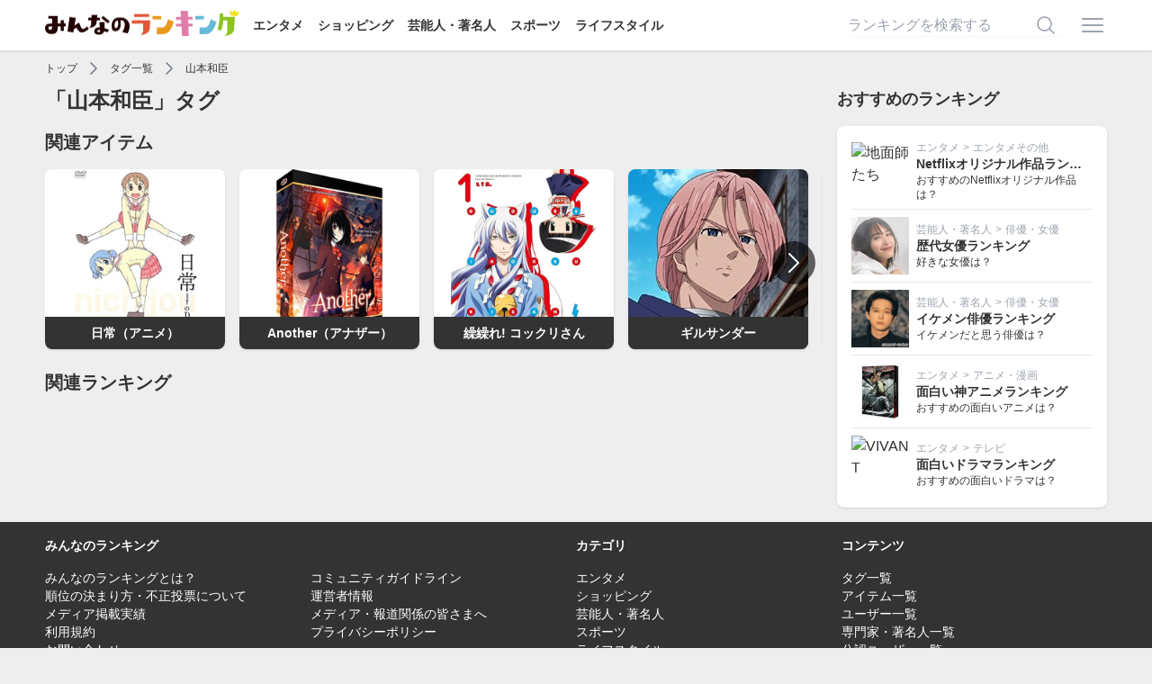

--- FILE ---
content_type: text/html; charset=utf-8
request_url: https://ranking.net/tags/c81acd
body_size: 5410
content:
<!DOCTYPE html><html lang="ja"><head><title>「山本和臣」に関するランキング | みんなのランキング</title>
<meta name="description" content="山本和臣に関するランキングを集めた「みんなのランキング（みんラン）」のタグページです。">
<link rel="canonical" href="https://ranking.net/tags/c81acd">
<meta name="robots" content="noindex, follow">
<meta property="og:site_name" content="みんなのランキング">
<meta property="og:title" content="「山本和臣」に関するランキング">
<meta property="og:description" content="山本和臣に関するランキングを集めた「みんなのランキング（みんラン）」のタグページです。">
<meta property="og:type" content="article">
<meta property="og:url" content="https://ranking.net/tags/c81acd">
<meta property="og:image" content="https://ranking.net/ogp.png">
<meta property="og:locale" content="ja_JP">
<meta property="fb:app_id" content="414592198979971">
<meta name="twitter:card" content="summary_large_image">
<meta name="twitter:title" content="「山本和臣」に関するランキング">
<meta name="twitter:description" content="山本和臣に関するランキングを集めた「みんなのランキング（みんラン）」のタグページです。">
<meta name="twitter:image" content="https://ranking.net/ogp.png"><meta name="csrf-param" content="authenticity_token" />
<meta name="csrf-token" content="0J47d4JI3u_4jDIo694cCXNQ5s09Okjv4hUE1e679ZCbcmWjN43kvt8OU0U7NROZbEfT5t6HNFMMyWLHApM0Gw" /><link rel="stylesheet" href="/assets/application-9da482eb89444d69466324fd0dbe5230080be29c2c088032edcd8b64e0e2e615.css" media="all" /><script src="/dist/application.bb2cd2a12ba1b06314d0.js"></script><script src="/dist/delay.fb9de5a955d52da01f2d.js" defer="defer"></script><meta content="width=device-width,initial-scale=1" name="viewport" /><link href="/apple-touch-icon.png" rel="apple-touch-icon" sizes="180x180" /><link href="/site.webmanifest" rel="manifest" /><link color="#f76439" href="/safari-pinned-tab.svg" rel="mask-icon" /><meta content="#da532c" name="msapplication-TileColor" /><meta content="#ffffff" name="theme-color" /><script async="async" src="https://www.googletagmanager.com/gtag/js?id=UA-127253688-4"></script><script>window.dataLayer = window.dataLayer || [];
function gtag(){dataLayer.push(arguments);}
gtag('js', new Date());
gtag('config', 'UA-127253688-4');
(function(w,d,s,l,i){w[l]=w[l]||[];w[l].push({'gtm.start':new Date().getTime(),event:'gtm.js'});var f=d.getElementsByTagName(s)[0],j=d.createElement(s),dl=l!='dataLayer'?'&l='+l:'';j.async=true;j.src='https://www.googletagmanager.com/gtm.js?id='+i+dl;f.parentNode.insertBefore(j,f);})(window,document,'script','dataLayer','GTM-T5SWMVC');</script><script>window.gnsrcmd = window.gnsrcmd || {};
gnsrcmd.cmd = gnsrcmd.cmd || [];</script><script async="async" src="//rj.gssprt.jp/rm/213/857/m213857.js"></script></head><body class="flex flex-col min-h-screen"><noscript><iframe height="0" src="https://www.googletagmanager.com/ns.html?id=GTM-T5SWMVC" style="display:none;visibility:hidden" width="0"></iframe></noscript><header class="bg-white shadow z-30 py-3"><div class="relative flex container items-center justify-between"><div><a href="/"><img class="inline-block -mt-2" alt="みんなのランキング" src="/assets/logo-a6858a36ce0e041d1ba2d2bb697f062945d097c937364831959a0891f45d7291.png" width="215" height="30" /></a><div class="hidden lg:inline-block"><a class="text-sm font-bold ml-4" href="/entertainment">エンタメ</a><a class="text-sm font-bold ml-4" href="/shopping">ショッピング</a><a class="text-sm font-bold ml-4" href="/celebrity">芸能人・著名人</a><a class="text-sm font-bold ml-4" href="/sports">スポーツ</a><a class="text-sm font-bold ml-4" href="/lifestyle">ライフスタイル</a></div></div><div class="flex items-center"><form class="relative w-60 mr-4 hidden lg:inline-block" action="/search" accept-charset="UTF-8" method="get"><input name="utf8" type="hidden" value="&#x2713;" autocomplete="off" /><input placeholder="ランキングを検索する" class="input" type="text" name="q" id="q" /><button name="button" type="submit" class="absolute border-none bg-transparent top-1/2 right-2 transform -translate-y-1/2"><svg xmlns="http://www.w3.org/2000/svg" viewbox="0 0 24 24" fill="currentColor" aria-hidden="true" class="w-6 h-6 text-gray-400">
  <path fill-rule="evenodd" d="M10.5 3.75a6.75 6.75 0 100 13.5 6.75 6.75 0 000-13.5zM2.25 10.5a8.25 8.25 0 1114.59 5.28l4.69 4.69a.75.75 0 11-1.06 1.06l-4.69-4.69A8.25 8.25 0 012.25 10.5z" clip-rule="evenodd"></path>
</svg>
</button></form><a class="inline-block" onclick="$(&quot;#js-menu&quot;).toggle()" href="javascript:void(0)"><svg xmlns="http://www.w3.org/2000/svg" viewbox="0 0 24 24" fill="currentColor" aria-hidden="true" class="w-8 h-8 text-gray-400">
  <path fill-rule="evenodd" d="M3 6.75A.75.75 0 013.75 6h16.5a.75.75 0 010 1.5H3.75A.75.75 0 013 6.75zM3 12a.75.75 0 01.75-.75h16.5a.75.75 0 010 1.5H3.75A.75.75 0 013 12zm0 5.25a.75.75 0 01.75-.75h16.5a.75.75 0 010 1.5H3.75a.75.75 0 01-.75-.75z" clip-rule="evenodd"></path>
</svg>
</a></div><div class="menu" id="js-menu" style="display: none"><div class="md:hidden"><a class="text-right" onclick="$(&quot;#js-menu&quot;).toggle()" href="javascript:void(0)"><svg xmlns="http://www.w3.org/2000/svg" viewbox="0 0 24 24" fill="currentColor" aria-hidden="true" class="w-6 h-6 inline-block">
  <path fill-rule="evenodd" d="M5.47 5.47a.75.75 0 011.06 0L12 10.94l5.47-5.47a.75.75 0 111.06 1.06L13.06 12l5.47 5.47a.75.75 0 11-1.06 1.06L12 13.06l-5.47 5.47a.75.75 0 01-1.06-1.06L10.94 12 5.47 6.53a.75.75 0 010-1.06z" clip-rule="evenodd"></path>
</svg>
</a><span>ランキング検索</span><form class="relative px-4 py-2" action="/search" accept-charset="UTF-8" method="get"><input name="utf8" type="hidden" value="&#x2713;" autocomplete="off" /><input placeholder="ランキングを検索する" class="input" type="text" name="q" id="q" /><button name="button" type="submit" class="absolute border-none bg-transparent top-1/2 right-6 transform -translate-y-1/2"><svg xmlns="http://www.w3.org/2000/svg" viewbox="0 0 24 24" fill="currentColor" aria-hidden="true" class="w-6 h-6   text-gray-400">
  <path fill-rule="evenodd" d="M10.5 3.75a6.75 6.75 0 100 13.5 6.75 6.75 0 000-13.5zM2.25 10.5a8.25 8.25 0 1114.59 5.28l4.69 4.69a.75.75 0 11-1.06 1.06l-4.69-4.69A8.25 8.25 0 012.25 10.5z" clip-rule="evenodd"></path>
</svg>
</button></form><span>カテゴリ</span><a href="/">トップページ</a><a href="https://ranking.net/entertainment">エンタメ</a><a href="https://ranking.net/shopping">ショッピング</a><a href="https://ranking.net/celebrity">芸能人・著名人</a><a href="https://ranking.net/sports">スポーツ</a><a href="https://ranking.net/lifestyle">ライフスタイル</a><span>会員メニュー</span></div><a rel="nofollow" href="/login">ログイン</a><a rel="nofollow" href="/register">会員登録</a></div></div></header><main class="grow"><div class="container"><script type="application/ld+json">{
  "@context": "http://schema.org",
  "@type": "BreadcrumbList",
  "itemListElement": [
    {
      "@type": "ListItem",
      "position": 1,
      "item": {
        "@id": "https://ranking.net/",
        "name": "TOP"
      }
    },
    {
      "@type": "ListItem",
      "position": 2,
      "item": {
        "@id": "https://ranking.net/tags",
        "name": "タグ一覧"
      }
    },
    {
      "@type": "ListItem",
      "position": 3,
      "item": {
        "@id": "https://ranking.net/tags/c81acd",
        "name": "山本和臣"
      }
    }
  ]
}</script><div class="flex items-center overflow-x-auto whitespace-nowrap h-6 text-xs my-2"><a class="shrink-0" href="/">トップ</a><svg xmlns="http://www.w3.org/2000/svg" viewbox="0 0 24 24" fill="currentColor" aria-hidden="true" class="shrink-0 inline-block w-5 h-5 text-gray-500 mx-2">
  <path fill-rule="evenodd" d="M16.28 11.47a.75.75 0 010 1.06l-7.5 7.5a.75.75 0 01-1.06-1.06L14.69 12 7.72 5.03a.75.75 0 011.06-1.06l7.5 7.5z" clip-rule="evenodd"></path>
</svg>
<a class="shrink-0" href="https://ranking.net/tags">タグ一覧</a><svg xmlns="http://www.w3.org/2000/svg" viewbox="0 0 24 24" fill="currentColor" aria-hidden="true" class="shrink-0 inline-block w-5 h-5 text-gray-500 mx-2">
  <path fill-rule="evenodd" d="M16.28 11.47a.75.75 0 010 1.06l-7.5 7.5a.75.75 0 01-1.06-1.06L14.69 12 7.72 5.03a.75.75 0 011.06-1.06l7.5 7.5z" clip-rule="evenodd"></path>
</svg>
<a class="shrink-0" href="https://ranking.net/tags/c81acd">山本和臣</a></div><div class="lg:flex lg:space-x-4"><div class="grow"><h1 class="text-2xl font-bold">「山本和臣」タグ</h1><h2 class="text-xl font-bold mt-4">関連アイテム</h2><div class="relative mt-4"><div class="js-slick" data-hash="zEgJbD"><div><div class="relative box overflow-hidden p-0 mr-4 w-[200px] h-[200px]"><a href="/items/a56354"><img alt="日常（アニメ）" class="js-lozad w-full h-full object-cover" data-src="https://m.media-amazon.com/images/I/41osBT-2SwL._SS500_.jpg" src="/assets/no-image-b2a3fdc7ae8f1673e511b738012d82087a0377c852a82f0ae99edd4688847e97.png" width="500" height="500" /><p class="absolute bottom-0 w-full font-bold text-sm text-white text-center bg-minran-black truncate p-2">日常（アニメ）</p></a></div></div><div><div class="relative box overflow-hidden p-0 mr-4 w-[200px] h-[200px]"><a href="/items/e003ba"><img alt="Another（アナザー）" class="js-lozad w-full h-full object-cover" data-src="https://m.media-amazon.com/images/I/51PNZ-lRS8L._SS500_.jpg" src="/assets/no-image-b2a3fdc7ae8f1673e511b738012d82087a0377c852a82f0ae99edd4688847e97.png" width="500" height="500" /><p class="absolute bottom-0 w-full font-bold text-sm text-white text-center bg-minran-black truncate p-2">Another（アナザー）</p></a></div></div><div><div class="relative box overflow-hidden p-0 mr-4 w-[200px] h-[200px]"><a href="/items/64525d"><img alt="繰繰れ! コックリさん" class="js-lozad w-full h-full object-cover" data-src="https://images-fe.ssl-images-amazon.com/images/I/71QUbHrFARL._SS500_.jpg" src="/assets/no-image-b2a3fdc7ae8f1673e511b738012d82087a0377c852a82f0ae99edd4688847e97.png" width="500" height="500" /><p class="absolute bottom-0 w-full font-bold text-sm text-white text-center bg-minran-black truncate p-2">繰繰れ! コックリさん</p></a></div></div><div><div class="relative box overflow-hidden p-0 mr-4 w-[200px] h-[200px]"><a href="/items/a978db"><img alt="ギルサンダー" class="js-lozad w-full h-full object-cover" data-src="https://m.media-amazon.com/images/I/51WWtF3PYHL.CR90,49,276,276.jpg" src="/assets/no-image-b2a3fdc7ae8f1673e511b738012d82087a0377c852a82f0ae99edd4688847e97.png" width="500" height="500" /><p class="absolute bottom-0 w-full font-bold text-sm text-white text-center bg-minran-black truncate p-2">ギルサンダー</p></a></div></div><div><div class="relative box overflow-hidden p-0 mr-4 w-[200px] h-[200px]"><a href="/items/558bfd"><img alt="棺姫のチャイカ（アニメ）" class="js-lozad w-full h-full object-cover" data-src="https://m.media-amazon.com/images/I/513AGW0JIzL._SL500_._SS500_.jpg" src="/assets/no-image-b2a3fdc7ae8f1673e511b738012d82087a0377c852a82f0ae99edd4688847e97.png" width="500" height="500" /><p class="absolute bottom-0 w-full font-bold text-sm text-white text-center bg-minran-black truncate p-2">棺姫のチャイカ（アニメ）</p></a></div></div><div><div class="relative box overflow-hidden p-0 mr-4 w-[200px] h-[200px]"><a href="/items/af1096"><img alt="機動戦士ガンダムAGE" class="js-lozad w-full h-full object-cover" data-src="https://m.media-amazon.com/images/I/51TN6I+Q+TL._SS500_.jpg" src="/assets/no-image-b2a3fdc7ae8f1673e511b738012d82087a0377c852a82f0ae99edd4688847e97.png" width="500" height="500" /><p class="absolute bottom-0 w-full font-bold text-sm text-white text-center bg-minran-black truncate p-2">機動戦士ガンダムAGE</p></a></div></div><div><div class="relative box overflow-hidden p-0 mr-4 w-[200px] h-[200px]"><a href="/items/4cb97f"><img alt="銀河機攻隊 マジェスティックプリンス（アニメ）" class="js-lozad w-full h-full object-cover" data-src="https://m.media-amazon.com/images/I/51BPDD+wETL._SS500_.jpg" src="/assets/no-image-b2a3fdc7ae8f1673e511b738012d82087a0377c852a82f0ae99edd4688847e97.png" width="500" height="500" /><p class="absolute bottom-0 w-full font-bold text-sm text-white text-center bg-minran-black truncate p-2">銀河機攻隊 マジェスティックプリンス（アニメ）</p></a></div></div><div><div class="relative box overflow-hidden p-0 mr-4 w-[200px] h-[200px]"><a href="/items/b91bc5"><img alt="なんでここに先生が!?（アニメ）" class="js-lozad w-full h-full object-cover" data-src="https://m.media-amazon.com/images/I/519dPbh9a1L._SS500_.jpg" src="/assets/no-image-b2a3fdc7ae8f1673e511b738012d82087a0377c852a82f0ae99edd4688847e97.png" width="500" height="500" /><p class="absolute bottom-0 w-full font-bold text-sm text-white text-center bg-minran-black truncate p-2">なんでここに先生が!?（アニメ）</p></a></div></div><div><div class="relative box overflow-hidden p-0 mr-4 w-[200px] h-[200px]"><a href="/items/bc9c06"><img alt="あんさんぶるスターズ！（アニメ）" class="js-lozad w-full h-full object-cover" data-src="https://img.youtube.com/vi/cOG0gLHhOUM/maxresdefault.jpg" src="/assets/no-image-b2a3fdc7ae8f1673e511b738012d82087a0377c852a82f0ae99edd4688847e97.png" /><p class="absolute bottom-0 w-full font-bold text-sm text-white text-center bg-minran-black truncate p-2">あんさんぶるスターズ！（アニメ）</p></a></div></div><div><div class="relative box overflow-hidden p-0 mr-4 w-[200px] h-[200px]"><a href="/items/88600e"><img alt="真夜中のオカルト公務員（アニメ）" class="js-lozad w-full h-full object-cover" data-src="https://images-fe.ssl-images-amazon.com/images/I/41QckHG3boL._SS500_.jpg" src="/assets/no-image-b2a3fdc7ae8f1673e511b738012d82087a0377c852a82f0ae99edd4688847e97.png" width="500" height="500" /><p class="absolute bottom-0 w-full font-bold text-sm text-white text-center bg-minran-black truncate p-2">真夜中のオカルト公務員（アニメ）</p></a></div></div><div><div class="relative box overflow-hidden p-0 mr-4 w-[200px] h-[200px]"><a href="/items/d4218f"><img alt="ブラッドラッド（アニメ）" class="js-lozad w-full h-full object-cover" data-src="https://m.media-amazon.com/images/I/5174XCTIY0L._SS500_.jpg" src="/assets/no-image-b2a3fdc7ae8f1673e511b738012d82087a0377c852a82f0ae99edd4688847e97.png" width="500" height="500" /><p class="absolute bottom-0 w-full font-bold text-sm text-white text-center bg-minran-black truncate p-2">ブラッドラッド（アニメ）</p></a></div></div><div><div class="relative box overflow-hidden p-0 mr-4 w-[200px] h-[200px]"><a href="/items/b20814"><img alt="乱藤四郎" class="js-lozad w-full h-full object-cover" data-src="https://m.media-amazon.com/images/I/51FgRKY7U3L._SL500_.CR1,2,398,398.jpg" src="/assets/no-image-b2a3fdc7ae8f1673e511b738012d82087a0377c852a82f0ae99edd4688847e97.png" width="500" height="500" /><p class="absolute bottom-0 w-full font-bold text-sm text-white text-center bg-minran-black truncate p-2">乱藤四郎</p></a></div></div><div><div class="relative box overflow-hidden p-0 mr-4 w-[200px] h-[200px]"><a href="/items/4201ed"><img alt="LOVE STAGE!!（アニメ）" class="js-lozad w-full h-full object-cover" data-src="https://images-fe.ssl-images-amazon.com/images/I/519NhksIm4L._SS500_.jpg" src="/assets/no-image-b2a3fdc7ae8f1673e511b738012d82087a0377c852a82f0ae99edd4688847e97.png" width="500" height="500" /><p class="absolute bottom-0 w-full font-bold text-sm text-white text-center bg-minran-black truncate p-2">LOVE STAGE!!（アニメ）</p></a></div></div><div><div class="relative box overflow-hidden p-0 mr-4 w-[200px] h-[200px]"><a href="/items/3e3499"><img alt="Dance with Devils（アニメ）" class="js-lozad w-full h-full object-cover" data-src="https://m.media-amazon.com/images/I/51kLwoJAPBL._SS500_.jpg" src="/assets/no-image-b2a3fdc7ae8f1673e511b738012d82087a0377c852a82f0ae99edd4688847e97.png" width="500" height="500" /><p class="absolute bottom-0 w-full font-bold text-sm text-white text-center bg-minran-black truncate p-2">Dance with Devils（アニメ）</p></a></div></div><div><div class="relative box overflow-hidden p-0 mr-4 w-[200px] h-[200px]"><a href="/items/651ba2"><img alt="みつどもえ（アニメ）" class="js-lozad w-full h-full object-cover" data-src="https://m.media-amazon.com/images/I/51YE+TFXdBL._SS500_.jpg" src="/assets/no-image-b2a3fdc7ae8f1673e511b738012d82087a0377c852a82f0ae99edd4688847e97.png" width="500" height="500" /><p class="absolute bottom-0 w-full font-bold text-sm text-white text-center bg-minran-black truncate p-2">みつどもえ（アニメ）</p></a></div></div><div><div class="relative box overflow-hidden p-0 mr-4 w-[200px] h-[200px]"><a href="/items/35c6c3"><img alt="ユリ熊嵐（アニメ）" class="js-lozad w-full h-full object-cover" data-src="https://m.media-amazon.com/images/I/51vLFx2ulrL._SS500_.jpg" src="/assets/no-image-b2a3fdc7ae8f1673e511b738012d82087a0377c852a82f0ae99edd4688847e97.png" width="500" height="500" /><p class="absolute bottom-0 w-full font-bold text-sm text-white text-center bg-minran-black truncate p-2">ユリ熊嵐（アニメ）</p></a></div></div><div><div class="relative box overflow-hidden p-0 mr-4 w-[200px] h-[200px]"><a href="/items/f3d253"><img alt="キオ・アスノ" class="js-lozad w-full h-full object-cover" data-src="https://m.media-amazon.com/images/I/51R5+0LsC-L._SL500_._SS500_.jpg" src="/assets/no-image-b2a3fdc7ae8f1673e511b738012d82087a0377c852a82f0ae99edd4688847e97.png" width="500" height="500" /><p class="absolute bottom-0 w-full font-bold text-sm text-white text-center bg-minran-black truncate p-2">キオ・アスノ</p></a></div></div><div><div class="relative box overflow-hidden p-0 mr-4 w-[200px] h-[200px]"><a href="/items/b8d615"><img alt="ガイコツ書店員 本田さん（アニメ）" class="js-lozad w-full h-full object-cover" data-src="https://m.media-amazon.com/images/I/61LINwnmzFL._SS500_.jpg" src="/assets/no-image-b2a3fdc7ae8f1673e511b738012d82087a0377c852a82f0ae99edd4688847e97.png" width="500" height="500" /><p class="absolute bottom-0 w-full font-bold text-sm text-white text-center bg-minran-black truncate p-2">ガイコツ書店員 本田さん（アニメ）</p></a></div></div><div><div class="relative box overflow-hidden p-0 mr-4 w-[200px] h-[200px]"><a href="/items/40dc96"><img alt="波戸賢二郎" class="js-lozad w-full h-full object-cover" data-src="https://m.media-amazon.com/images/I/41EKMIlGTzL.CR111,48,280,280.jpg" src="/assets/no-image-b2a3fdc7ae8f1673e511b738012d82087a0377c852a82f0ae99edd4688847e97.png" width="500" height="500" /><p class="absolute bottom-0 w-full font-bold text-sm text-white text-center bg-minran-black truncate p-2">波戸賢二郎</p></a></div></div><div><div class="relative box overflow-hidden p-0 mr-4 w-[200px] h-[200px]"><a href="/items/258958"><img alt="げんしけん 二代目" class="js-lozad w-full h-full object-cover" data-src="https://m.media-amazon.com/images/I/511EKVcl9OL._SS500_.jpg" src="/assets/no-image-b2a3fdc7ae8f1673e511b738012d82087a0377c852a82f0ae99edd4688847e97.png" width="500" height="500" /><p class="absolute bottom-0 w-full font-bold text-sm text-white text-center bg-minran-black truncate p-2">げんしけん 二代目</p></a></div></div></div><a class="js-slick-prev absolute top-1/2 left-2 -translate-y-1/2 text-white bg-black bg-opacity-60 rounded-full p-2" data-hash="zEgJbD" href="javascript:void(0)"><svg xmlns="http://www.w3.org/2000/svg" viewbox="0 0 24 24" fill="currentColor" aria-hidden="true" class="w-8 h-8">
  <path fill-rule="evenodd" d="M7.72 12.53a.75.75 0 010-1.06l7.5-7.5a.75.75 0 111.06 1.06L9.31 12l6.97 6.97a.75.75 0 11-1.06 1.06l-7.5-7.5z" clip-rule="evenodd"></path>
</svg>
</a><a class="js-slick-next absolute top-1/2 right-2 -translate-y-1/2 text-white bg-black bg-opacity-60 rounded-full p-2" data-hash="zEgJbD" href="javascript:void(0)"><svg xmlns="http://www.w3.org/2000/svg" viewbox="0 0 24 24" fill="currentColor" aria-hidden="true" class="w-8 h-8">
  <path fill-rule="evenodd" d="M16.28 11.47a.75.75 0 010 1.06l-7.5 7.5a.75.75 0 01-1.06-1.06L14.69 12 7.72 5.03a.75.75 0 011.06-1.06l7.5 7.5z" clip-rule="evenodd"></path>
</svg>
</a></div><script>$(".js-slick[data-hash='zEgJbD']").slick({
  infinite: false,
  centerMode: false,
  variableWidth: true,
  prevArrow: ".js-slick-prev[data-hash='zEgJbD']",
  nextArrow: ".js-slick-next[data-hash='zEgJbD']",
});</script><h2 class="text-xl font-bold mt-4">関連ランキング</h2><div class="md:grid md:gap-4 md:grid-cols-2 mt-4"></div></div><div class="shrink-0 lg:w-[300px]"><h2 class="text-lg font-bold mt-4 lg:mt-0">おすすめのランキング</h2><div class="box mt-4"><div class="relative flex items-center space-x-2"><img alt="地面師たち" class="js-lozad shrink-0 w-20 h-20 lg:w-16 lg:h-16 object-cover" data-src="https://img.youtube.com/vi/aA-sHWgAJ3I/maxresdefault.jpg" src="/assets/no-image-b2a3fdc7ae8f1673e511b738012d82087a0377c852a82f0ae99edd4688847e97.png" /><div class="grow min-w-0"><p class="text-xs text-gray-400 truncate"><a class="relative z-20" href="/entertainment">エンタメ</a><span class="mx-1">></span><a class="relative z-20" href="/entertainment/other">エンタメその他</a></p><p class="text-sm font-bold truncate"><a class="wrap-link" href="/rankings/best-netflix-original">Netflixオリジナル作品ランキング</a></p><p class="text-xs">おすすめのNetflixオリジナル作品は？</p></div></div><div class="relative flex items-center space-x-2 border-t mt-2 pt-2"><img alt="新垣結衣" class="js-lozad shrink-0 w-20 h-20 lg:w-16 lg:h-16 object-cover" data-src="https://m.media-amazon.com/images/I/41cUt3r9CLL._SL500_CR120,127,229,229.jpg" src="/assets/no-image-b2a3fdc7ae8f1673e511b738012d82087a0377c852a82f0ae99edd4688847e97.png" width="500" height="500" /><div class="grow min-w-0"><p class="text-xs text-gray-400 truncate"><a class="relative z-20" href="/celebrity">芸能人・著名人</a><span class="mx-1">></span><a class="relative z-20" href="/celebrity/actor">俳優・女優</a></p><p class="text-sm font-bold truncate"><a class="wrap-link" href="/rankings/best-female-actors">歴代女優ランキング</a></p><p class="text-xs">好きな女優は？</p></div></div><div class="relative flex items-center space-x-2 border-t mt-2 pt-2"><img alt="吉沢亮" class="js-lozad shrink-0 w-20 h-20 lg:w-16 lg:h-16 object-cover" data-src="https://img.ranking.net/uploads/item/image/46/25/23/default_2000066611.jpg?v=1751412726" src="/assets/no-image-b2a3fdc7ae8f1673e511b738012d82087a0377c852a82f0ae99edd4688847e97.png" width="300" height="300" /><div class="grow min-w-0"><p class="text-xs text-gray-400 truncate"><a class="relative z-20" href="/celebrity">芸能人・著名人</a><span class="mx-1">></span><a class="relative z-20" href="/celebrity/actor">俳優・女優</a></p><p class="text-sm font-bold truncate"><a class="wrap-link" href="/rankings/most-ikemen-actors">イケメン俳優ランキング</a></p><p class="text-xs">イケメンだと思う俳優は？</p></div></div><div class="relative flex items-center space-x-2 border-t mt-2 pt-2"><img alt="進撃の巨人（アニメ）" class="js-lozad shrink-0 w-20 h-20 lg:w-16 lg:h-16 object-cover" data-src="https://m.media-amazon.com/images/I/51-EN6HKa7L._SS500_.jpg" src="/assets/no-image-b2a3fdc7ae8f1673e511b738012d82087a0377c852a82f0ae99edd4688847e97.png" width="500" height="500" /><div class="grow min-w-0"><p class="text-xs text-gray-400 truncate"><a class="relative z-20" href="/entertainment">エンタメ</a><span class="mx-1">></span><a class="relative z-20" href="/entertainment/anime">アニメ・漫画</a></p><p class="text-sm font-bold truncate"><a class="wrap-link" href="/rankings/best-kamianimes">面白い神アニメランキング</a></p><p class="text-xs">おすすめの面白いアニメは？</p></div></div><div class="relative flex items-center space-x-2 border-t mt-2 pt-2"><img alt="VIVANT" class="js-lozad shrink-0 w-20 h-20 lg:w-16 lg:h-16 object-cover" data-src="https://img.youtube.com/vi/jKCztvkX8YI/maxresdefault.jpg" src="/assets/no-image-b2a3fdc7ae8f1673e511b738012d82087a0377c852a82f0ae99edd4688847e97.png" /><div class="grow min-w-0"><p class="text-xs text-gray-400 truncate"><a class="relative z-20" href="/entertainment">エンタメ</a><span class="mx-1">></span><a class="relative z-20" href="/entertainment/tv">テレビ</a></p><p class="text-sm font-bold truncate"><a class="wrap-link" href="/rankings/best-interesting-dramas">面白いドラマランキング</a></p><p class="text-xs">おすすめの面白いドラマは？</p></div></div></div></div></div></div></main><footer class="bg-minran-black text-white text-sm mt-4"><div class="container"><div class="flex flex-wrap"><div class="md:w-1/2 mt-4"><p class="font-bold">みんなのランキング</p><ul class="flex flex-wrap mt-4"><li class="w-1/2"><a href="/about">みんなのランキングとは？</a></li><li class="w-1/2"><a href="/guideline">コミュニティガイドライン</a></li><li class="w-1/2"><a href="/voting-rules">順位の決まり方・不正投票について</a></li><li class="w-1/2"><a href="/company">運営者情報</a></li><li class="w-1/2"><a href="/media">メディア掲載実績</a></li><li class="w-1/2"><a rel="nofollow" href="/media/inquiry">メディア・報道関係の皆さまへ</a></li><li class="w-1/2"><a rel="nofollow" href="/terms">利用規約</a></li><li class="w-1/2"><a rel="nofollow" href="https://www.infonear.co.jp/policy/">プライバシーポリシー</a></li><li class="w-1/2"><a rel="nofollow" href="/inquiry">お問い合わせ</a></li></ul></div><div class="w-1/2 md:w-1/4 mt-4"><p class="font-bold">カテゴリ</p><ul class="mt-4"><li><a href="/entertainment">エンタメ</a></li><li><a href="/shopping">ショッピング</a></li><li><a href="/celebrity">芸能人・著名人</a></li><li><a href="/sports">スポーツ</a></li><li><a href="/lifestyle">ライフスタイル</a></li></ul></div><div class="w-1/2 md:w-1/4 mt-4"><p class="font-bold">コンテンツ</p><ul class="mt-4"><li><a href="/tags">タグ一覧</a></li><li><a href="/items">アイテム一覧</a></li><li><a href="/users">ユーザー一覧</a></li><li><a href="/users?type=expert">専門家・著名人一覧</a></li><li><a href="/users?type=official">公認ユーザー一覧</a></li></ul></div></div><div class="text-xs text-center bg-gray-600 rounded py-1 mt-4">みんなのランキングはアフィリエイト広告を利用しています</div><p class="text-center mt-4 mb-4">&copy;2026 infoNear Inc.</p></div></footer></body></html>

--- FILE ---
content_type: text/plain; charset=utf-8
request_url: https://ra.gssprt.jp/seat/v2
body_size: 139
content:
eyJhbGciOiJIUzI1NiIsInR5cCI6IkpXVCJ9.eyJtZWRpYV9pZCI6MjEzODU3LCJpdGVtX2lkIjoiNDQ5NDc1MDkiLCJhdWQiOiJodHRwczovL3JhbmtpbmcubmV0LyIsImV4cCI6MTc2OTA1Mjc2OSwiaWF0IjoxNzY5MDUyNzA5LCJpc3MiOiJnZW5pZWUiLCJuYmYiOjE3NjkwNTI3MDl9.Z5aA8XgsQEYS8_UarYBoSj9h3C7_-EP62A4-kAQ5lRM